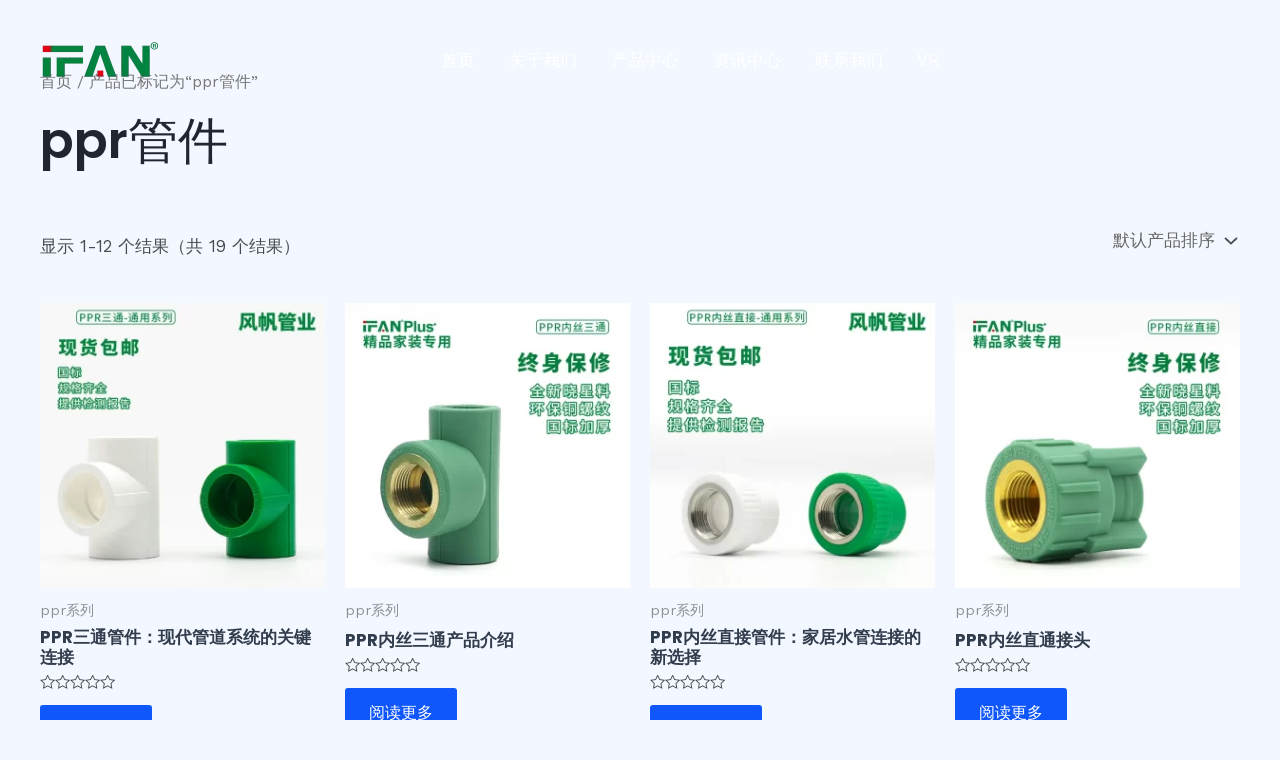

--- FILE ---
content_type: text/css
request_url: https://ifanfirst.com/wp-content/uploads/elementor/css/post-1585.css?ver=1737016293
body_size: 1001
content:
.elementor-1585 .elementor-element.elementor-element-f26d255{--display:flex;--flex-direction:row;--container-widget-width:calc( ( 1 - var( --container-widget-flex-grow ) ) * 100% );--container-widget-height:100%;--container-widget-flex-grow:1;--container-widget-align-self:stretch;--flex-wrap-mobile:wrap;--align-items:stretch;--gap:0px 0px;--background-transition:0.3s;--overlay-opacity:0.5;--margin-top:0px;--margin-bottom:0px;--margin-left:0px;--margin-right:0px;--padding-top:0px;--padding-bottom:0px;--padding-left:0px;--padding-right:0px;}.elementor-1585 .elementor-element.elementor-element-f26d255:not(.elementor-motion-effects-element-type-background), .elementor-1585 .elementor-element.elementor-element-f26d255 > .elementor-motion-effects-container > .elementor-motion-effects-layer{background-color:var( --e-global-color-astglobalcolor0 );}.elementor-1585 .elementor-element.elementor-element-f26d255::before, .elementor-1585 .elementor-element.elementor-element-f26d255 > .elementor-background-video-container::before, .elementor-1585 .elementor-element.elementor-element-f26d255 > .e-con-inner > .elementor-background-video-container::before, .elementor-1585 .elementor-element.elementor-element-f26d255 > .elementor-background-slideshow::before, .elementor-1585 .elementor-element.elementor-element-f26d255 > .e-con-inner > .elementor-background-slideshow::before, .elementor-1585 .elementor-element.elementor-element-f26d255 > .elementor-motion-effects-container > .elementor-motion-effects-layer::before{--background-overlay:'';}.elementor-1585 .elementor-element.elementor-element-f26d255, .elementor-1585 .elementor-element.elementor-element-f26d255::before{--border-transition:0.3s;}.elementor-1585 .elementor-element.elementor-element-958aa8d{--display:flex;--background-transition:0.3s;--padding-top:0px;--padding-bottom:0px;--padding-left:0px;--padding-right:0px;}.elementor-1585 .elementor-element.elementor-element-aba1079 .elementor-repeater-item-c2fcd8e .swiper-slide-bg{background-color:#833ca3;background-image:url(https://ifanfirst.com/wp-content/uploads/2024/03/1-2-2.webp);background-size:cover;}.elementor-1585 .elementor-element.elementor-element-aba1079 .elementor-repeater-item-779d9d2 .swiper-slide-bg{background-color:#833ca3;background-image:url(https://ifanfirst.com/wp-content/uploads/2024/03/2-2.webp);background-size:cover;}.elementor-1585 .elementor-element.elementor-element-aba1079 .elementor-repeater-item-a424afb .swiper-slide-bg{background-color:#833ca3;background-image:url(https://ifanfirst.com/wp-content/uploads/2024/03/3-2.webp);background-size:cover;}.elementor-1585 .elementor-element.elementor-element-aba1079 .elementor-repeater-item-28bb26f .swiper-slide-bg{background-color:#833ca3;background-image:url(https://ifanfirst.com/wp-content/uploads/2024/03/4.webp);background-size:cover;}.elementor-1585 .elementor-element.elementor-element-aba1079 .elementor-repeater-item-2f26969 .swiper-slide-bg{background-color:#833ca3;background-image:url(https://ifanfirst.com/wp-content/uploads/2024/03/5.webp);background-size:cover;}.elementor-1585 .elementor-element.elementor-element-aba1079 .elementor-repeater-item-96197e8 .swiper-slide-bg{background-color:#833ca3;background-image:url(https://ifanfirst.com/wp-content/uploads/2024/03/6.webp);background-size:cover;}.elementor-1585 .elementor-element.elementor-element-aba1079 .elementor-repeater-item-13dec83 .swiper-slide-bg{background-color:#833ca3;background-image:url(https://ifanfirst.com/wp-content/uploads/2024/03/7.webp);background-size:cover;}.elementor-1585 .elementor-element.elementor-element-aba1079 .swiper-slide{transition-duration:calc(5000ms*1.2);height:400px;}.elementor-1585 .elementor-element.elementor-element-aba1079 .swiper-slide-contents{max-width:66%;}.elementor-1585 .elementor-element.elementor-element-aba1079 .swiper-slide-inner{text-align:center;}.elementor-1585 .elementor-element.elementor-element-9d34e14{--display:flex;--justify-content:center;--gap:20px 20px;--background-transition:0.3s;--overlay-opacity:1;--padding-top:80px;--padding-bottom:80px;--padding-left:80px;--padding-right:80px;}.elementor-1585 .elementor-element.elementor-element-9d34e14::before, .elementor-1585 .elementor-element.elementor-element-9d34e14 > .elementor-background-video-container::before, .elementor-1585 .elementor-element.elementor-element-9d34e14 > .e-con-inner > .elementor-background-video-container::before, .elementor-1585 .elementor-element.elementor-element-9d34e14 > .elementor-background-slideshow::before, .elementor-1585 .elementor-element.elementor-element-9d34e14 > .e-con-inner > .elementor-background-slideshow::before, .elementor-1585 .elementor-element.elementor-element-9d34e14 > .elementor-motion-effects-container > .elementor-motion-effects-layer::before{background-image:url("https://ifanfirst.com/wp-content/uploads/2021/04/graphic-1.svg");--background-overlay:'';background-position:-100% -100px;background-repeat:no-repeat;background-size:contain;}.elementor-1585 .elementor-element.elementor-element-9d34e14, .elementor-1585 .elementor-element.elementor-element-9d34e14::before{--border-transition:0.3s;}.elementor-1585 .elementor-element.elementor-element-e09425a .elementor-heading-title{color:#FFFFFF;}.elementor-1585 .elementor-element.elementor-element-fba9b70 .elementor-button{background-color:#FFFFFF;fill:var( --e-global-color-astglobalcolor0 );color:var( --e-global-color-astglobalcolor0 );}.elementor-1585 .elementor-element.elementor-element-fba9b70 .elementor-button:hover, .elementor-1585 .elementor-element.elementor-element-fba9b70 .elementor-button:focus{background-color:#FFFFFFE6;}.elementor-1585 .elementor-element.elementor-element-fba9b70 > .elementor-widget-container{margin:40px 0px 0px 0px;}.elementor-1585 .elementor-element.elementor-element-fba9b70 .elementor-button-content-wrapper{flex-direction:row-reverse;}.elementor-1585 .elementor-element.elementor-element-fba9b70 .elementor-button .elementor-button-content-wrapper{gap:20px;}@media(min-width:768px){.elementor-1585 .elementor-element.elementor-element-958aa8d{--width:50%;}.elementor-1585 .elementor-element.elementor-element-9d34e14{--width:50%;}}@media(max-width:1024px){.elementor-1585 .elementor-element.elementor-element-958aa8d{--padding-top:20px;--padding-bottom:20px;--padding-left:0px;--padding-right:0px;}.elementor-1585 .elementor-element.elementor-element-9d34e14::before, .elementor-1585 .elementor-element.elementor-element-9d34e14 > .elementor-background-video-container::before, .elementor-1585 .elementor-element.elementor-element-9d34e14 > .e-con-inner > .elementor-background-video-container::before, .elementor-1585 .elementor-element.elementor-element-9d34e14 > .elementor-background-slideshow::before, .elementor-1585 .elementor-element.elementor-element-9d34e14 > .e-con-inner > .elementor-background-slideshow::before, .elementor-1585 .elementor-element.elementor-element-9d34e14 > .elementor-motion-effects-container > .elementor-motion-effects-layer::before{background-position:0px 0px;}.elementor-1585 .elementor-element.elementor-element-9d34e14{--padding-top:30px;--padding-bottom:30px;--padding-left:30px;--padding-right:30px;}}@media(max-width:767px){.elementor-1585 .elementor-element.elementor-element-958aa8d{--padding-top:0px;--padding-bottom:0px;--padding-left:0px;--padding-right:0px;}.elementor-1585 .elementor-element.elementor-element-9d34e14::before, .elementor-1585 .elementor-element.elementor-element-9d34e14 > .elementor-background-video-container::before, .elementor-1585 .elementor-element.elementor-element-9d34e14 > .e-con-inner > .elementor-background-video-container::before, .elementor-1585 .elementor-element.elementor-element-9d34e14 > .elementor-background-slideshow::before, .elementor-1585 .elementor-element.elementor-element-9d34e14 > .e-con-inner > .elementor-background-slideshow::before, .elementor-1585 .elementor-element.elementor-element-9d34e14 > .elementor-motion-effects-container > .elementor-motion-effects-layer::before{background-position:0px 0px;}}